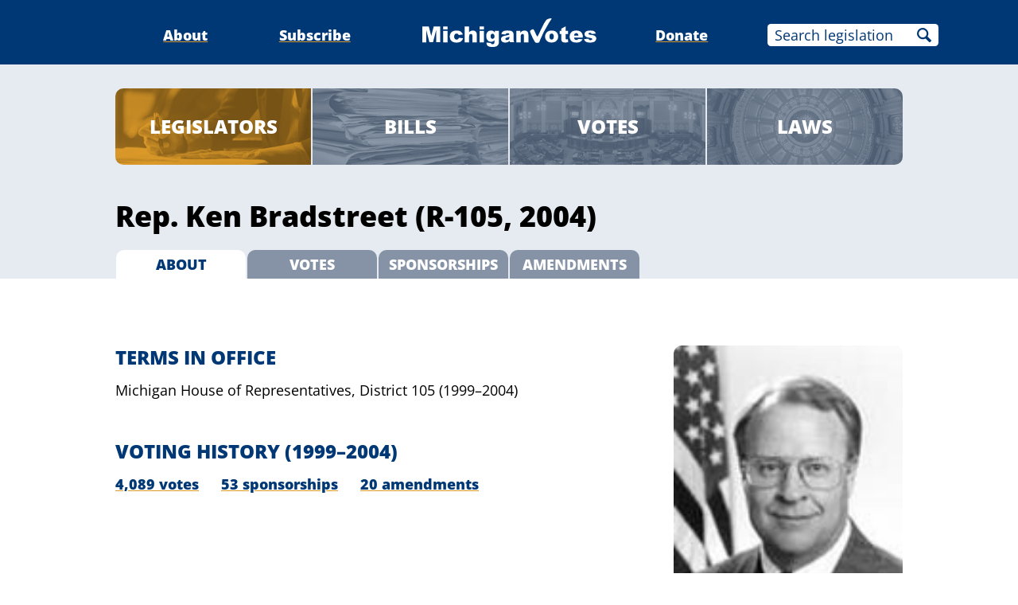

--- FILE ---
content_type: text/html;charset=utf-8
request_url: https://www.michiganvotes.org/legislators/1999/house/district-105
body_size: 6769
content:
<!DOCTYPE html>
<html lang="en">
<head>

	<meta charset="utf-8" />
	<meta name="viewport" content="width=device-width, initial-scale=1.0" />

	<title>Rep. Ken Bradstreet &#x2013; MichiganVotes</title>

	<!-- Generated on 1/18/2026 8:39:11 PM -->


	<meta property="og:title" content="Rep. Ken Bradstreet" />
	<meta property="og:site_name" content="MichiganVotes" />
	<meta property="og:locale" content="en_US" />




	<meta property="og:type" content="website" />
	<meta property="twitter:card" content="summary" />

		<meta property="og:image" content="https://www.michiganvotes.org/_images/share.png" />







		<script async src="https://www.googletagmanager.com/gtag/js?id=G-35GQ0Q09PH"></script>


		<script>
			window.dataLayer = window.dataLayer || [];
			function gtag() { dataLayer.push(arguments); }
			gtag('js', new Date());

			gtag('config', 'G-35GQ0Q09PH', {
				'canonical_host': 'www.michiganvotes.org'
			});
		</script>

	<script>
		var mcpp = { editUrl: 'https://edit.mackinac.org' };
	</script>

	
	<link rel="icon" href="/favicon.ico" sizes="any" />
	<link rel="icon" href="/favicon.svg" type="image/svg+xml" />

	<link rel="stylesheet" href="/_style/page.css?v=2023-11-28T17:05:44" />
	



</head>
<body>
	

<div class="site-header">
	<div class="site-section">
		<h2><a href="/"><img src="/_images/logo.svg" height="45" alt="MichiganVotes" /></a></h2>

		<input hidden id="menu-visible" type="checkbox" />

		<div class="nav">
			<span class="nav-about"><a href="/about">About</a></span>
			<span class="vr">|</span>
			<span class="nav-subscribe"><a href="/subscribe">Subscribe</a></span>
			<span class="vr">|</span>
			<span class="nav-donate"><a href="https://www.mackinac.org/donate?source=MichiganVotes">Donate</a></span>
			<span class="vr">|</span>
			<form class="nav-search" action="/legislation/search" method="get">
				<input name="q" placeholder="Search legislation" />
				<input type="hidden" name="session" value="2025-2026" />
				<button>Search</button>
			</form>
			<label hidden for="menu-visible"></label>
		</div>

		<label hidden for="menu-visible"></label>
	</div>
</div>


<div class="site-content">

	<div class="search-nav">
		<div class="site-section inset">
			<div class="nav">
				<span class="nav-legislators selected"><a href="/legislators">Legislators</a></span>
				<span class="vr">|</span>
				<span class="nav-bills"><a href="/legislation/search?session=2003-2004&sort=introduction">Bills</a></span>
				<span class="vr">|</span>
				<span class="nav-votes"><a href="/votes/search?session=2003-2004">Votes</a></span>
				<span class="vr">|</span>
				<span class="nav-laws"><a href="/public-acts/search?session=2003-2004">Laws</a></span>
			</div>
		</div>
	</div>

	<div class="official-title">
		<div class="site-section inset">
					<h1>Rep. Ken Bradstreet (R-105, 2004)</h1>

			<p class="nav">
				<b>About</b>
				<span class="vr">|</span>
				<a href="/legislators/1999/house/district-105/votes?session=2003-2004">Votes</a>
				<span class="vr">|</span>
				<a href="/legislators/1999/house/district-105/sponsorships?session=2003-2004">Sponsorships</a>
				<span class="vr">|</span>
				<a href="/legislators/1999/house/district-105/amendments?session=2003-2004">Amendments</a>
			</p>
		</div>
	</div>

	<style>
		.official-contact {
			padding: 2em 0;
		}

		.official-contact .photo img {
			display: block;
			width: 16em;
			max-width: 30vw;
			float: right;
			margin-left: 1em;
			padding-bottom: .16666666666em;
			border-bottom: 2em solid #DB9928;
			border-radius: .5555555556em;
		}

		.official-contact .site-section::after {
			content: '';
			display: table;
			clear: both;
		}

		.official-contact h2 {
			margin: 2em 0 0;
			text-transform: uppercase;
			font-weight: 800;
			font-size: 133.333333333%;
			color: #003875;
		}

		.official-contact ul,
		.official-contact p {
			list-style: none;
			padding: 0;
			margin: .6666666667em 0;
		}

		.official-contact a {
			text-decoration: underline;
			text-decoration-color: #DB9928;
			text-underline-offset: 0.125em;
			color: #003875;
			font-weight: 800;
		}

		.official-contact .address {
			margin-bottom: 2.6666666667em;
		}

		.official-contact .phone-number,
		.official-contact .email-address,
		.official-contact .homepage-url {
			background: no-repeat center left/1em;
			padding-left: 2em;
		}

		.official-contact .phone-number {
			background-image: url(/_images/icons/phone-003875.svg);
		}

		.official-contact .email-address {
			background-image: url(/_images/icons/mail-003875.svg);
		}

		.official-contact .homepage-url {
			background-image: url(/_images/icons/external-003875.svg);
		}

		.official-contact .homepage-url .external {
			background: none;
			padding: 0;
		}

		.official-contact .terms-in-office li {
			margin: .3333333333em 0;
		}

		.official-contact .voting-history ul {
			display: flex;
		}

		.official-contact .voting-history li + li {
			margin-left: 1.5555555556em;
		}

		@media (max-width: 640px) {
			.official-contact .voting-history ul {
				flex-direction: column;
			}

			.official-contact .voting-history li + li {
				margin: .6666666667em 0 0;
			}
		}
	</style>
	<div class="official-contact">
		<div class="site-section inset">
				<div class="photo">
					<img alt="Photo of Rep. Ken Bradstreet" src="/states/Michigan/images/pictures/2001-2002/House/bradstreet.JPG" sizes="(max-width: 960px) 30vw, 288px" />
				</div>


			<div class="terms-in-office">
				<h2>Terms in Office</h2>
				<ul>
						<li>
								<span>Michigan House of Representatives,</span> <nobr>District 105</nobr>

								<nobr>(1999–2004)</nobr>
						</li>
				</ul>
			</div>

			<div class="voting-history">
						<h2>Voting History <nobr>(1999–2004)</nobr></h2>
					<ul>
							<li><nobr><a href="/legislators/1999/house/district-105/votes">4,089 votes</a></nobr></li>
							<li><nobr><a href="/legislators/1999/house/district-105/sponsorships">53 sponsorships</a></nobr></li>
							<li><nobr><a href="/legislators/1999/house/district-105/amendments">20 amendments</a></nobr></li>
					</ul>
			</div>
		</div>
	</div>
</div>


<div class="site-footer">
	<div class="site-section">
		<p class="nav">
			<nobr>© 2026</nobr> <a href="https://www.mackinac.org/">Mackinac Center for Public Policy</a>
			<span class="vr">|</span>
			<nobr><a href="/terms-of-use">Terms of Use</a></nobr>
			<span class="vr">|</span>
			<nobr><a href="/privacy-policy">Privacy Policy</a></nobr>
			<span class="vr">|</span>
			<nobr><a href="/about#contact">Contact</a></nobr>
		</p>
		<p class="logo">
			<a href="https://www.mackinac.org/"><img src="/_images/logos/mcpp.svg" alt="" /></a>
		</p>
	</div>
</div>

</body>
</html>
